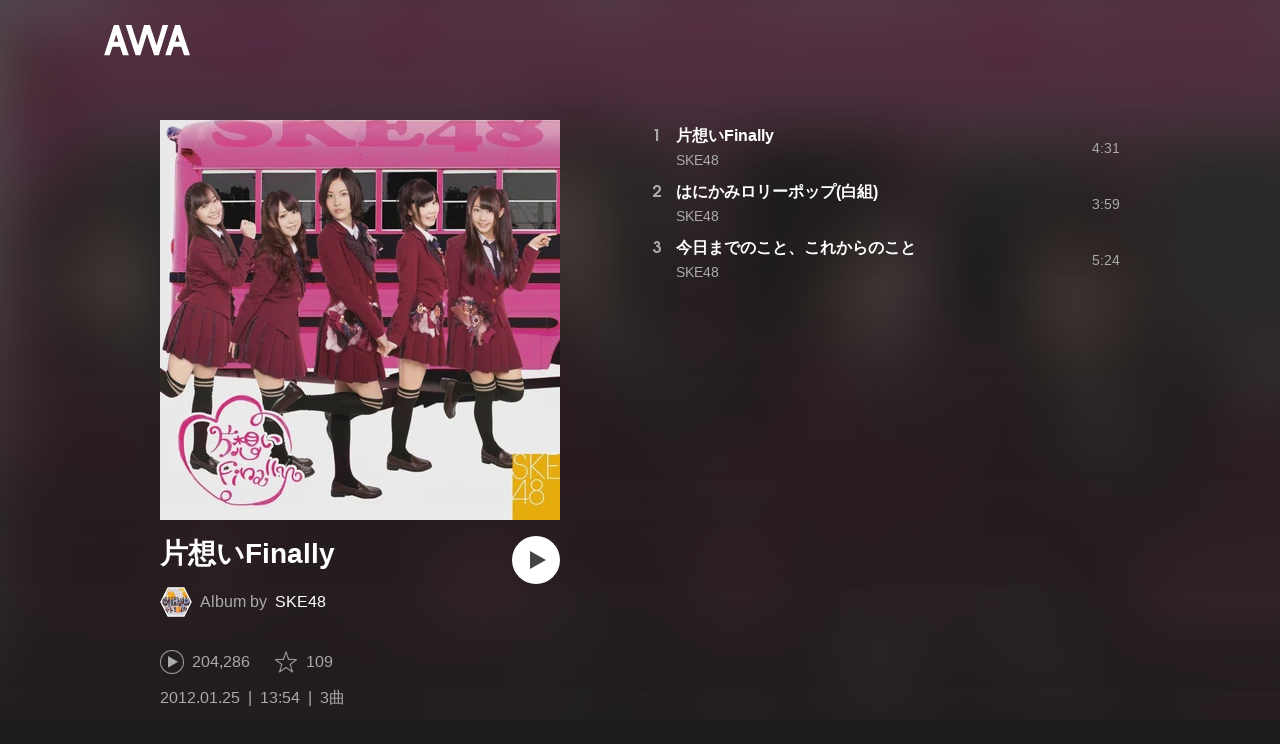

--- FILE ---
content_type: image/svg+xml
request_url: https://s.awa.fm/_next/static/media/img/2_3kWVNjt9j9uT_jJrbZKh.svg
body_size: 318
content:
<svg width="24" height="24" viewBox="0 0 24 24" fill="none" xmlns="http://www.w3.org/2000/svg">
<path fill-rule="evenodd" clip-rule="evenodd" d="M24 12C24 5.37258 18.6274 0 12 0C5.37258 0 0 5.37258 0 12C0 17.9895 4.38823 22.954 10.125 23.8541V15.4688H7.07812V12H10.125V9.35625C10.125 6.34875 11.9165 4.6875 14.6576 4.6875C15.9705 4.6875 17.3438 4.92188 17.3438 4.92188V7.875H15.8306C14.3399 7.875 13.875 8.80001 13.875 9.74899V12H17.2031L16.6711 15.4688H13.875V23.8541C19.6118 22.954 24 17.9895 24 12Z" fill="white"/>
</svg>
